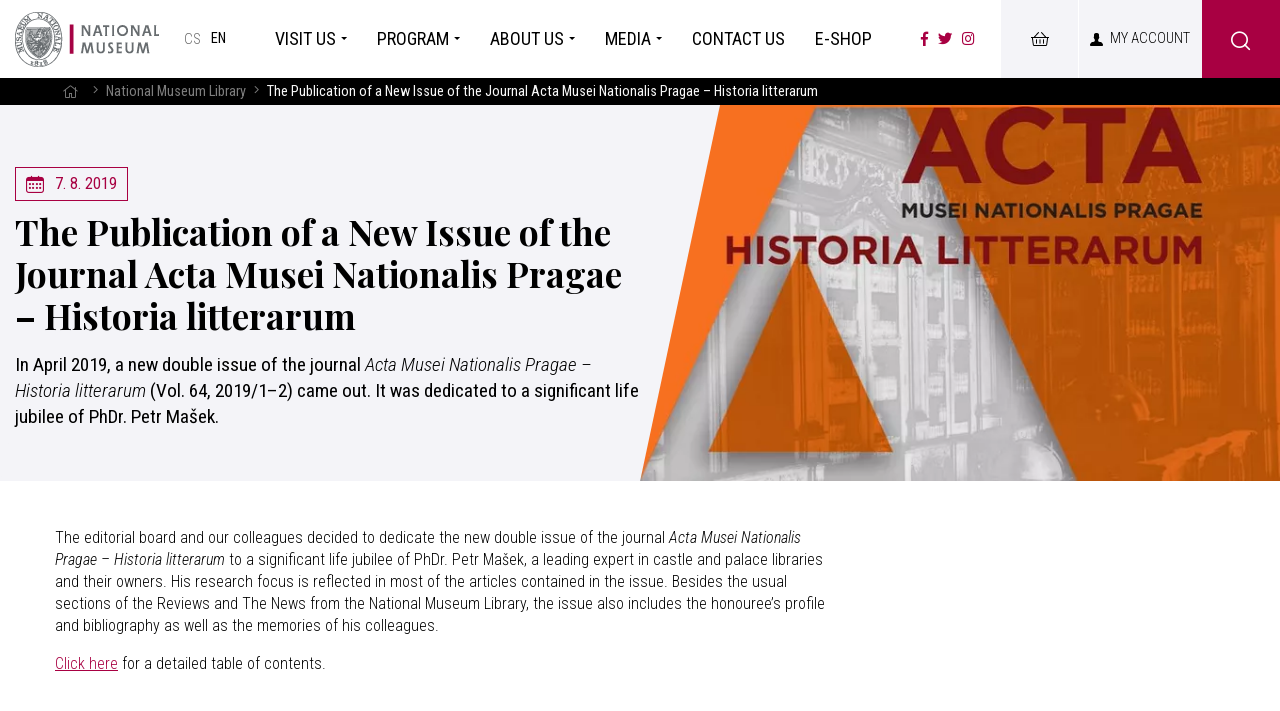

--- FILE ---
content_type: text/html; charset=UTF-8
request_url: https://www.nm.cz/en/national-museum-library/the-publication-of-a-new-issue-of-the-journal-acta-musei-nationalis-pragae-historia-litterarum1
body_size: 8056
content:
<!DOCTYPE html>
<html>

<head>
        <meta charset="utf-8"/>
    	<link href="//fonts.googleapis.com/css?family=Playfair+Display:700|Roboto+Condensed:300,300i,400,700,700i&amp;amp;subset=latin-ext" rel="stylesheet" type="text/css"/>

    <!-- Kookiecheck.cz -->
    <script src="https://kookiecheck.cz/static/script/f094f7a537aa886daa34a8820bdb3905"></script>

    
    <link href="/css/c09ac2caa0b99490501918024952e6ac.css?2025-08-19 16:07:23" rel="stylesheet" type="text/css"/>
    <link href="/css/nouislider.css" rel="stylesheet" type="text/css"/>

    <title>The Publication of a New Issue of the Journal Acta Musei Nationalis Pragae – Historia litterarum - National museum</title>
<meta name="Keywords" content="The Publication of a New Issue of the Journal Acta Musei Nationalis Pragae – Historia litterarum - National museum">
<meta name="Description" content="In April 2019, a new double issue of the journal Acta Musei Nationalis Pragae – Historia litterarum (Vol. 64, 2019/1–2) came out. It was dedicated to a significant life jubilee of PhDr. Petr Mašek.">
    			<meta property="og:image" content="https://www.nm.cz/en/file/c57a67fd812ddd56cf05b2b93156b491/7040/Acta_2019_1-2.jpg">
				<meta property="og:image:width" content="848">
				<meta property="og:image:height" content="1200">
				<meta property="og:title" content="The Publication of a New Issue of the Journal Acta Musei Nationalis Pragae – Historia litterarum - National museum">
				<meta property="og:description" content="In April 2019, a new double issue of the journal Acta Musei Nationalis Pragae – Historia litterarum (Vol. 64, 2019/1–2) came out. It was dedicated to a significant life jubilee of PhDr. Petr Mašek.">
				<meta property="og:site_name" content="National museum">
				<meta property="og:url" content="https://www.nm.cz/en/national-museum-library/the-publication-of-a-new-issue-of-the-journal-acta-musei-nationalis-pragae-historia-litterarum1">
	    <meta name="author" content="Národní Muzeum"/>

    <meta name="MobileOptimized" content="width"/>
    <meta name="HandheldFriendly" content="true"/>
    <meta name="viewport" content="width=device-width, initial-scale=1.0, user-scalable=yes"/>

    <link rel="canonical" href="//www.nm.cz/en/national-museum-library/the-publication-of-a-new-issue-of-the-journal-acta-musei-nationalis-pragae-historia-litterarum1" />
    <link rel="icon" type="image/png" href="https://www.nm.cz/en/file/ad1e3d8b659d4c5536c61a5d693fed81/4/favicon/nmicon.png">
    

    <!-- Google Tag Manager -->
    <script nonce='d158de436f036db26388d95856b1b39aaa2dece6' >

        (function(w,d,s,l,i){
            var n = d.querySelector('[nonce]'); var h = n.nonce || n.getAttribute('nonce')
            w[l]=w[l]||[];
            w[l].push({'nonce': h});
            w[l].push({'gtm.start': new Date().getTime(),event:'gtm.js'});
            const f=d.getElementsByTagName(s)[0],j=d.createElement(s),dl=l!='dataLayer'?'&l='+l:'';
            j.async=true;
            j.src='https://www.googletagmanager.com/gtm.js?id='+i+dl;
            j.setAttribute('nonce', n);
            f.parentNode.insertBefore(j,f);
        })(window,document,'script','dataLayer','GTM-TZGJ3LZ');


</script>
    <!-- End Google Tag Manager -->

    <meta name="robots" content="index,follow"> 

    <!-- Meta Pixel Code -->
    <script>
        !function(f,b,e,v,n,t,s) {if(f.fbq)return;n=f.fbq=function(){n.callMethod?
            n.callMethod.apply(n,arguments):n.queue.push(arguments)};
            if(!f._fbq)f._fbq=n;n.push=n;n.loaded=!0;n.version='2.0';
            n.queue=[];t=b.createElement(e);t.async=!0;
            t.src=v;s=b.getElementsByTagName(e)[0];
            s.parentNode.insertBefore(t,s)}(window, document,'script',
            'https://connect.facebook.net/en_US/fbevents.js');
        fbq('init', '2951996325101186');
        fbq('track', 'PageView');
    </script>
    <noscript><img height="1" width="1" style="display:none"
                   src="https://www.facebook.com/tr?id=2951996325101186&ev=PageView&noscript=1"
        /></noscript>
    <!-- End Meta Pixel Code -->



    <meta name="have-i-been-pwned-verification" value="c1ec10db4b41ce6d335396b2e6d54b08">

    <script type="text/javascript" src="/scripts/jquery-2.2.4.min.js" nonce="d158de436f036db26388d95856b1b39aaa2dece6"></script>
</head>

<body class="en pageID399 L-uvodni-stranka-oddeleni">

<!-- Google Tag Manager (noscript) -->
<noscript><iframe src="https://www.googletagmanager.com/ns.html?id=GTM-TZGJ3LZ"
                  height="0" width="0" style="display:none;visibility:hidden"></iframe></noscript>
<!-- End Google Tag Manager (noscript) -->

<div id="page" >

    <header role="banner">
        <div class="section">
            <div class="header">
                <div class="logo">
                    
                    
                    <a href="/en" title="Homepage" aria-label="Homepage"><img alt="Národní muzeum" src="/img/logo-en.png" alt="" srcset="/img/logo-en.png 1x, /img/logo-en-2x.png 2x, /img/logo-en-3x.png 3x"></a>
                </div>

                <nav class="lang" aria-label="Jazykové verze">
   <ul class="lang__ul">
    																											
                                                <li><a title="Česky" href="/" class="cs">

																							cs</a></li>
   
									
    
                                          <li><span aria-current="true">
																						en</span></li>
        
									       
       							</ul><!-- /mutace --></nav>



                <nav class="topNav" aria-label="Hlavní navigace" accesskey="3">
                




    <ul level="1">
        		  		                        					                				                         <li class="subex" id="li351">
              <a  href="/en/visit-us"><span>Visit us                <span class="open SubmenuOnClick" data-idprefix="" data-pageid="351"></span></span></a>
                                                




<div class="sub">
    <div class="section">
        <ul level="2">
        		  		                        					                				                         <li  id="li377">
              <a  href="/en/visit-us/buildings"><span>Buildings
<!-- by Texy2! -->                <span class="open SubmenuOnClick" data-idprefix="" data-pageid="377"></span></span></a>
                                   <div class="subLiTextIn">Get to know our museums and memorials</div>                              </li>
        		  		                        					                				                         <li  id="li378">
              <a  href="/en/visit-us/tickets"><span>Tickets                <span class="open SubmenuOnClick" data-idprefix="" data-pageid="378"></span></span></a>
                                   <div class="subLiTextIn">For the first time, tickets can be purchased or booked online</div>                              </li>
        		  		                        					                				                         <li  id="li688">
              <a  href="/en/visit-us/national-museum-in-your-pocket"><span>Mobile App                <span class="open SubmenuOnClick" data-idprefix="" data-pageid="688"></span></span></a>
                                   <div class="subLiTextIn">Discover many interesting stories and never get lost</div>                              </li>
        		  		                        					                				                         <li  id="li422">
              <a  href="/en/visit-us/for-researchers"><span>For researchers                <span class="open SubmenuOnClick" data-idprefix="" data-pageid="422"></span></span></a>
                                   <div class="subLiTextIn">Visit our study and research facilities</div>                              </li>
            </ul>
        


            </li>
        		  		                        					                				                         <li class="subex" id="li352">
              <a  href="/en/program"><span>Program                <span class="open SubmenuOnClick" data-idprefix="" data-pageid="352"></span></span></a>
                                                




<div class="sub">
    <div class="section">
        <ul level="2">
        		  		                        					                				                         <li  id="li381">
              <a  href="/en/program/long-term-exhibitions"><span>Long-term exhibitions                <span class="open SubmenuOnClick" data-idprefix="" data-pageid="381"></span></span></a>
                                   <div class="subLiTextIn">Choose from our selection of long-term exhibitions</div>                              </li>
        		  		                        					                				                         <li  id="li382">
              <a  href="/en/program/exhibitions"><span>Exhibitions                <span class="open SubmenuOnClick" data-idprefix="" data-pageid="382"></span></span></a>
                                   <div class="subLiTextIn">Do not miss any of our new exhibitions, which are prepared regularly for you in all our buildings</div>                              </li>
        		  		                        					                				                         <li  id="li383">
              <a  href="/en/program/events"><span>Events                <span class="open SubmenuOnClick" data-idprefix="" data-pageid="383"></span></span></a>
                                   <div class="subLiTextIn">Take part in the events we organize for you</div>                              </li>
        		  		                        					                				                         <li  id="li379">
              <a  href="/en/program/families-and-children"><span>Families and children                <span class="open SubmenuOnClick" data-idprefix="" data-pageid="379"></span></span></a>
                                   <div class="subLiTextIn">Come to the museum with the children! </div>                              </li>
        		  		                        					                				                         <li  id="li380">
              <a  href="/en/program/schools"><span>Schools                <span class="open SubmenuOnClick" data-idprefix="" data-pageid="380"></span></span></a>
                                   <div class="subLiTextIn">Learn with the National Museum</div>                              </li>
            </ul>
        


            </li>
        		  		                        					                				                         <li class="subex" id="li353">
              <a  href="/en/about-us"><span>About us                <span class="open SubmenuOnClick" data-idprefix="" data-pageid="353"></span></span></a>
                                                




<div class="sub">
    <div class="section">
        <ul level="2">
        		  		                        					                				                         <li  id="li391">
              <a  href="/en/about-us/news"><span>News                <span class="open SubmenuOnClick" data-idprefix="" data-pageid="391"></span></span></a>
                                   <div class="subLiTextIn">Find out news about the National Museum</div>                              </li>
        		  		                        					                				                         <li class="subex" id="li384">
              <a  href="/en/about-us/departments"><span>Departments                <span class="open SubmenuOnClick" data-idprefix="" data-pageid="384"></span></span></a>
                                  




    <ul level="3">
        		  		                        					                				                         <li  id="li402">
              <a  href="/en/about-us/departments/natural-history-museum"><span>Natural History Museum                </span></a>                                            </li>
        		  		                        					                				                         <li  id="li403">
              <a  href="/en/about-us/departments/historical-museum"><span>Historical Museum                </span></a>                                            </li>
        		  		                        					                				                         <li  id="li404">
              <a  href="/en/about-us/departments/national-museum-library"><span>National Museum Library                </span></a>                                            </li>
        		  		                        					                				                         <li  id="li406">
              <a  href="/en/about-us/departments/czech-museum-of-music"><span>Czech Museum of Music                </span></a>                                            </li>
        		  		                        					                				                         <li  id="li405">
              <a  href="/en/about-us/departments/naprstek-museum"><span>Náprstek Museum                </span></a>                                            </li>
            </ul>
        


                            </li>
        		  		                        					                				                         <li class="subex" id="li385">
              <a  href="/en/about-us/science-and-research"><span>Science and research                <span class="open SubmenuOnClick" data-idprefix="" data-pageid="385"></span></span></a>
                                  




    <ul level="3">
        		  		                        					                				                         <li  id="li436">
              <a  href="https://www.nm.cz/en/about-us/science-and-research#collections"><span>Our collections                </span></a>                                            </li>
        		  		                        					                				                         <li  id="li423">
              <a  href="https://publikace.nm.cz/en"><span>Publications                </span></a>                                            </li>
        		  		                        					                				                         <li  id="li590">
              <a  href="https://www.nm.cz/en/about-us/science-and-research#study-rooms"><span>Study rooms                </span></a>                                            </li>
            </ul>
        


                            </li>
        		  		                        					                				                         <li  id="li419">
              <a  href="/en/about-us/contact"><span>Contact                <span class="open SubmenuOnClick" data-idprefix="" data-pageid="419"></span></span></a>
                                   <div class="subLiTextIn">Write, call or use the contact form prepared.</div>                              </li>
            </ul>
        


            </li>
        		  		                        					                				                         <li class="subex" id="li355">
              <a  href="/en/media"><span>Media                <span class="open SubmenuOnClick" data-idprefix="" data-pageid="355"></span></span></a>
                                                




<div class="sub">
    <div class="section">
        <ul level="2">
        		  		                        					                				                         <li  id="li387">
              <a  href="/en/media/downloads"><span>Downloads                <span class="open SubmenuOnClick" data-idprefix="" data-pageid="387"></span></span></a>
                                   <div class="subLiTextIn">Download our logos</div>                              </li>
        		  		                        					                				                         <li  id="li388">
              <a  href="/en/media/press-releases"><span>Press releases                <span class="open SubmenuOnClick" data-idprefix="" data-pageid="388"></span></span></a>
                                   <div class="subLiTextIn">See current press releases and announcements</div>                              </li>
        		  		                        					                				                         <li  id="li389">
              <a  href="/en/media/press-contact"><span>Press contact                <span class="open SubmenuOnClick" data-idprefix="" data-pageid="389"></span></span></a>
                                   <div class="subLiTextIn">Do not hesitate to contact us</div>                              </li>
            </ul>
        


            </li>
        		  		                        					                				                         <li  id="li894">
              <a  href="/en/contact-us"><span>Contact us                <span class="open SubmenuOnClick" data-idprefix="" data-pageid="894"></span></span></a>
                                                





            </li>
        		  		                        					                				                         <li  id="li356">
              <a  href="/en/e-shop1"><span>E-shop                <span class="open SubmenuOnClick" data-idprefix="" data-pageid="356"></span></span></a>
                                                





            </li>
            </ul>
        


                </nav>

                <button type="button" class="menuBtn" id="menuBtn" aria-expanded="false" aria-label="Zobrazit hlavní navigaci"><span aria-hidden="true"><em></em></span></button>
                <nav class="respNav" aria-label="Hlavní navigace">
                    <div class="respNav-in">
                        

	<ul>
							 
						<li class="subex" id="liresp351">
                                          				<a  href="/en/visit-us">
                         <span>Visit us				<button type="button"  aria-expanded="false" aria-label="Zobrazit další úroveň navigace"  class="open SubmenuOnClick" data-idprefix="resp" data-pageid="351"></button></span></a>                     				

	<ul>
							 
						<li  id="liresp377">
                                          				<a  href="/en/visit-us/buildings">
                         <span>Buildings				</span></a>                     				

			</li>
					 
						<li  id="liresp378">
                                          				<a  href="/en/visit-us/tickets">
                         <span>Tickets				</span></a>                     				

			</li>
					 
						<li  id="liresp688">
                                          				<a  href="/en/visit-us/national-museum-in-your-pocket">
                         <span>Mobile App				</span></a>                     				

			</li>
					 
						<li  id="liresp422">
                                          				<a  href="/en/visit-us/for-researchers">
                         <span>For researchers				</span></a>                     				

			</li>
			</ul>
			</li>
					 
						<li class="subex" id="liresp352">
                                          				<a  href="/en/program">
                         <span>Program				<button type="button"  aria-expanded="false" aria-label="Zobrazit další úroveň navigace"  class="open SubmenuOnClick" data-idprefix="resp" data-pageid="352"></button></span></a>                     				

	<ul>
							 
						<li  id="liresp381">
                                          				<a  href="/en/program/long-term-exhibitions">
                         <span>Long-term exhibitions				</span></a>                     				

			</li>
					 
						<li  id="liresp382">
                                          				<a  href="/en/program/exhibitions">
                         <span>Exhibitions				</span></a>                     				

			</li>
					 
						<li  id="liresp383">
                                          				<a  href="/en/program/events">
                         <span>Events				</span></a>                     				

			</li>
					 
						<li  id="liresp379">
                                          				<a  href="/en/program/families-and-children">
                         <span>Families and children				</span></a>                     				

			</li>
					 
						<li  id="liresp380">
                                          				<a  href="/en/program/schools">
                         <span>Schools				</span></a>                     				

			</li>
			</ul>
			</li>
					 
						<li class="subex" id="liresp353">
                                          				<a  href="/en/about-us">
                         <span>About us				<button type="button"  aria-expanded="false" aria-label="Zobrazit další úroveň navigace"  class="open SubmenuOnClick" data-idprefix="resp" data-pageid="353"></button></span></a>                     				

	<ul>
							 
						<li  id="liresp391">
                                          				<a  href="/en/about-us/news">
                         <span>News				</span></a>                     				

			</li>
					 
						<li class="subex" id="liresp384">
                                          				<a  href="/en/about-us/departments">
                         <span>Departments				<button type="button"  aria-expanded="false" aria-label="Zobrazit další úroveň navigace"  class="open SubmenuOnClick" data-idprefix="resp" data-pageid="384"></button></span></a>                     				

	<ul>
							 
						<li  id="liresp402">
                                          				<a  href="/en/about-us/departments/natural-history-museum">
                         <span>Natural History Museum				</span></a>                     							</li>
					 
						<li  id="liresp403">
                                          				<a  href="/en/about-us/departments/historical-museum">
                         <span>Historical Museum				</span></a>                     							</li>
					 
						<li  id="liresp404">
                                          				<a  href="/en/about-us/departments/national-museum-library">
                         <span>National Museum Library				</span></a>                     							</li>
					 
						<li  id="liresp406">
                                          				<a  href="/en/about-us/departments/czech-museum-of-music">
                         <span>Czech Museum of Music				</span></a>                     							</li>
					 
						<li  id="liresp405">
                                          				<a  href="/en/about-us/departments/naprstek-museum">
                         <span>Náprstek Museum				</span></a>                     							</li>
			</ul>
			</li>
					 
						<li class="subex" id="liresp385">
                                          				<a  href="/en/about-us/science-and-research">
                         <span>Science and research				<button type="button"  aria-expanded="false" aria-label="Zobrazit další úroveň navigace"  class="open SubmenuOnClick" data-idprefix="resp" data-pageid="385"></button></span></a>                     				

	<ul>
							 
						<li  id="liresp436">
                                          				<a  href="https://www.nm.cz/en/about-us/science-and-research#collections">
                         <span>Our collections				</span></a>                     							</li>
					 
						<li  id="liresp423">
                                          				<a  href="https://publikace.nm.cz/en">
                         <span>Publications				</span></a>                     							</li>
					 
						<li  id="liresp590">
                                          				<a  href="https://www.nm.cz/en/about-us/science-and-research#study-rooms">
                         <span>Study rooms				</span></a>                     							</li>
			</ul>
			</li>
					 
						<li  id="liresp419">
                                          				<a  href="/en/about-us/contact">
                         <span>Contact				</span></a>                     				

			</li>
			</ul>
			</li>
					 
						<li class="subex" id="liresp355">
                                          				<a  href="/en/media">
                         <span>Media				<button type="button"  aria-expanded="false" aria-label="Zobrazit další úroveň navigace"  class="open SubmenuOnClick" data-idprefix="resp" data-pageid="355"></button></span></a>                     				

	<ul>
							 
						<li  id="liresp387">
                                          				<a  href="/en/media/downloads">
                         <span>Downloads				</span></a>                     				

			</li>
					 
						<li  id="liresp388">
                                          				<a  href="/en/media/press-releases">
                         <span>Press releases				</span></a>                     				

			</li>
					 
						<li  id="liresp389">
                                          				<a  href="/en/media/press-contact">
                         <span>Press contact				</span></a>                     				

			</li>
			</ul>
			</li>
					 
						<li  id="liresp894">
                                          				<a  href="/en/contact-us">
                         <span>Contact us				</span></a>                     				

			</li>
					 
						<li  id="liresp356">
                                          				<a  href="/en/e-shop1">
                         <span>E-shop				</span></a>                     				

			</li>
			</ul>
                    </div>
                                                        </nav>
                <span id="dark" aria-hidden="true"></span>

                <ul class="soc" aria-label="Národní muzeum na sociálních sítích">
                    <li><a aria-label="Národní muzeum na Facebooku" href="https://www.facebook.com/narodnimuzeum/" target="_blank"><i class="fab fa-facebook-f" aria-hidden="true"></i></a></li>
                    <li><a aria-label="Národní muzeum na Twitteru" href="https://twitter.com/narodnimuzeum" target="_blank"><i class="fab fa-twitter" aria-hidden="true"></i></a></li>
                    <li><a aria-label="Národní muzeum na Instagramu" href="https://www.instagram.com/narodnimuzeum/" target="_blank"><i class="fab fa-instagram" aria-hidden="true"></i></a></li>
                </ul>
					 <div class="">
						<a href="https://online.colosseum.eu/narodni-muzeum2/standard/Cart/Index?mrsid=143" target="_blank" class="userButton shopButton" title="E-shop"><span>&nbsp;<!-- E-shop --></span></a>
					 </div>

                


<div class="loginBox">


    <a  href="https://tickets.colosseum.eu/nulk/General/Account?mrsid=143" style="color:black; text-decoration: none;"  class="userButton"  title="Přihlášení/Registrace"><span>My account</span></a>

    <div class="userButton no" id="userButton" title="Přihlášení/Registrace"><span>My account</span></div>
    <div class="dialog" id="loginBoxWindow" style="display: none;">
        <div class="dialogIn">
            <div class="contentloged">

            <form action="https://tickets.colosseum.eu/nulk/registrationlogin?mrsid=143" method="post">
                <fieldset>
                    <div class="dialog__hdr">Login</div>
                    <p>
                        <input type="text"  value="" name="login" placeholder="Váš e-mail"> </p>
                    <p>
                        <input type="password" name="password" value="" placeholder="Password"> </p>
                    <p>
                        <button type="submit" name="" value="Přihlásit se" class="btn" title="">Login</button>
                        <input type="hidden" name="do-login" value="1">
                    </p>
                </fieldset>

            </form>
            <div class="loginBtns">

                <a href="https://tickets.colosseum.eu/nulk/General/Account/Register?mrsid=143" class="rr rr1"><i class="fa fa-pencil"></i>Sign up</a>


                <a href="https://tickets.colosseum.eu/nulk/General/Account?mrsid=143#forgottenPassword" class="rr rr2"><i class="fa fa-lock"></i>Forgot your password?</a>

            </div>
            </div>
            <div class="contentloged2" style="display: none">


                <ul class="dialogMenu dialogMenu-user">
                    <li class="dialogMenu__item"><a class="dialogMenu__link" href="https://tickets.colosseum.eu/nulk/standard/Cart/Index?mrsid=143">
                            <i class="fa fa-shopping-cart"></i> Košík <span class="num kosik"></span></a></li>


                    <li class="dialogMenu__item"><a class="dialogMenu__link" href="https://tickets.colosseum.eu/nulk/General/MyAccount?mrsid=143">
                            <i class="fa fa-bars"></i> Historie objednávek</a></li>


                    <li class="dialogMenu__item"><a class="dialogMenu__link" href="https://tickets.colosseum.eu/nulk/General/MyAccount?mrsid=143">
                            <i class="fa fa-user"></i> My account</a></li>


                    <li class="dialogMenu__item"><a class="dialogMenu__link" href="https://tickets.colosseum.eu/nulk/General/Account/Register?mrsid=143">
                            <i class="fa fa-pencil"></i> Změna údajů</a></li>


                    <li class="dialogMenu__item"><a class="dialogMenu__link" href="https://tickets.colosseum.eu/nulk/General/Account?mrsid=143#forgottenPassword">
                            <i class="fa fa-lock"></i> Změna hesla</a></li>


                    <li class="dialogMenu__item"><a class="dialogMenu__link" href="https://tickets.colosseum.eu/nulk/General/Account/Deauthorize?mrsid=143">
                            <i class="fa fa-power-off"></i> Odhlásit se</a></li>
                </ul>




            </div>
        </div>
    </div>
</div>


                
					
					
						<div class="searchButton btn" onclick="$('#searchWin').fadeToggle();"><i class="icon-search"></i></div>





            </div>
        </div>



    </header>





        


                                



<main role="main">
	

			


			<div class="searchWin" id="searchWin">
				<div class="searchWin__l">
					<div class="searchWin__top">
						<div class="section">
							<form action="https://www.nm.cz/en/search" id="search" role="search" class="search" method="get" aria-label="Fulltext vyhledávání" accesskey="4">
								<fieldset>
									<input type="hidden" name="do-search">

									<div class="searchInner__cont">
										<div class="searchInner__input">
																						<input name="q" class="searchinput pole searchbox searchField" aria-label="hledaný text" placeholder="Search..." type="search" size="25" onfocus="$('#searchWin__main').fadeIn(); /*$('.searchLinks').slideToggle();*/"/>
										</div>
										<div class="searchInner__close">

											<button type="button" onclick="$('#searchWin').fadeToggle();">
												<svg width="50" height="50" fill="#000" viewBox="0 0 24 24" xmlns="http://www.w3.org/2000/svg">
													<path d="M19 6.41L17.59 5 12 10.59 6.41 5 5 6.41 10.59 12 5 17.59 6.41 19 12 13.41 17.59 19 19 17.59 13.41 12z"></path>
													<path d="M0 0h24v24H0z" fill="none"></path>
												</svg>

												<span>Close search</span></button>
										</div>


									</div>
								</fieldset>

							</form>

							<div class="searchLinks" id="frequentTerms">
																<a  href="/en/visit-us/buildings" >Buildings</a>
																<a  href="/en/visit-us/tickets" >Tickets</a>
																<a  href="/en/national-museum-in-your-pocket" >Mobile application</a>
																<a  href="/en/about-us/contact" >Contact</a>
															</div>
						</div>
					</div>

					<div class="searchWin__main" id="searchWin__main" style="display:none;">

						<div class="section">
							<div class="bookmarks">
								<ul id="autocompleteBms">
								</ul>
							</div>
						</div>

						<div class="searchWin__mainIn" id="bmcontents">
							<div class="section">
								<div class="searchResults bmcontent" id="ResultSetPage" style="">

																	</div>
								<!-- /.bmcontent -->
							</div>

						</div>
					</div>
				</div>





			</div>


    <nav class="breadCrumbs" aria-label="Drobečková navigace">
    <div class="section">
        <ul class="breadCrumbs__ul">
					<li class="breadCrumbs__item"><a href="/en" title="Homepage" aria-label="Homepage" class="breadCrumbs__link"><i class="fa fa-home" aria-hidden="true"></i></a></li>
					<li class="breadCrumbs__item"><i class="fa fa-angle-right breadCrumbs__sep" aria-hidden="true"></i>   <a href="/en/national-museum-library">National Museum Library</a></li>
					<li class="breadCrumbs__item"><i class="fa fa-angle-right breadCrumbs__sep" aria-hidden="true"></i> <span class="breadCrumbs__position" aria-label="Aktuální stránka">The Publication of a New Issue of the Journal Acta Musei Nationalis Pragae – Historia litterarum</span></li>
		</ul>
	</div>
</nav>


    <section class="pageHeader">
        <div class="pageHeaderIn">
            <div class="section">
                <div class="pageHeaderCont">
                    <div class="slideCont">


                        <div class="labels">
                                                        <div class="loc"><i class="icon-calendar"></i>
                                7. 8. 2019                         </div>
                                                    </div>



                        <h1>The Publication of a New Issue of the Journal Acta Musei Nationalis Pragae – Historia litterarum</h1>
                        <div class="pageHeaderText">  <p><strong>In April 2019, a new double issue of the journal</strong> <em>Acta Musei Nationalis Pragae – Historia litterarum</em> <strong>(Vol. 64, 2019/1–2) came out. It was dedicated to a significant life jubilee of PhDr. Petr Mašek.</strong></p>
</div>


                        

                    </div>
                </div>
                                    <div class="pageHeaderImg">

                        
                                                <picture>
                                                            <source srcset="https://www.nm.cz/en/file/c57a67fd812ddd56cf05b2b93156b491/7040/headperex:webp/Acta_2019_1-2.webp,https://www.nm.cz/en/file/c57a67fd812ddd56cf05b2b93156b491/7040/headperex-2x:webp/Acta_2019_1-2.webp 2x,https://www.nm.cz/en/file/c57a67fd812ddd56cf05b2b93156b491/7040/headperex-3x:webp/Acta_2019_1-2.webp 3x"
                                        type="image/webp"
                                        >
                                                        <source srcset="https://www.nm.cz/en/file/c57a67fd812ddd56cf05b2b93156b491/7040/headperex/Acta_2019_1-2.jpg,https://www.nm.cz/en/file/c57a67fd812ddd56cf05b2b93156b491/7040/headperex-2x/Acta_2019_1-2.jpg 2x,https://www.nm.cz/en/file/c57a67fd812ddd56cf05b2b93156b491/7040/headperex-3x/Acta_2019_1-2.jpg 3x"
                                    type="image/jpeg"
                                    >
                            <img src="https://www.nm.cz/en/file/c57a67fd812ddd56cf05b2b93156b491/7040/headperex/Acta_2019_1-2.jpg"
                                 alt="The Publication of a New Issue of the Journal Acta Musei Nationalis Pragae – Historia litterarum"
                                 title="The Publication of a New Issue of the Journal Acta Musei Nationalis Pragae – Historia litterarum"/>
                        </picture>

                        
                    </div>
                            </div>

        </div>

    </section>





    <section>
        <div class="section">
            <div class="content">

                <div class="row row-pad15 textLayout">
                    <div class="col-8 textLayoutL">



                        <p>The editorial board and our colleagues decided to dedicate the new double issue of the journal<em> Acta Musei Nationalis Pragae – Historia litterarum</em> to a significant life jubilee of PhDr. Petr Mašek, a leading expert in castle and palace libraries and their owners. His research focus is reflected in most of the articles contained in the issue. Besides the usual sections of the Reviews and The News from the National Museum Library, the issue also includes the honouree’s profile and bibliography as well as the memories of his colleagues.</p>

<p><a href="http://publikace.nm.cz/publikace/archiv.php?id=7&amp;kcislu=64/2019/1%E2%80%932" target="_blank" title="open link in new window" type="open link in new window">Click here</a> for a detailed table of contents.</p>


                        


                                                

                    </div>
                    <div class="col-4 textLayoutR">


                        

                        

                        





                                                


                        
                                                    





                    </div>
                </div>


            </div>
        </div>
    </section>





                









                


        

        


    <div id="jsinsert">
    </div>
    <style>
        .colosseumline {display: block; position: fixed; background: #a80042; background: rgba(168, 0, 66, 0.9);backdrop-filter: blur(10px);  -webkit-backdrop-filter:blur(10px); bottom: 0; width: 100%;  padding: 15px 15px; z-index: 9999; color:white; }
        .colosseumline .btn{float:right; background: white; color:black; }
        .colosseumline .texty{ padding: 5px; }
        .colosseumline .num{ margin: -2px 5px 0 5px }
        .colosseumline .price{font-weight: bold;  }
    </style>


    <footer role="contentinfo">
        <div class="section">
            <div class="fMenu">
                <ul>
                    <li>
                        <img alt="Národní muzeum" src="/img/logo-en-white.png" alt="" srcset="/img/logo-en-white.png 1x, /img/logo-en-white-2x.png 2x, /img/logo-en-white-3x.png 3x">
                    </li>
                                            <li>
                            <a href="/en/cooperation">Cooperation</a>

                            <ul>
                                                                <li>
                                    <a href="/en/cooperation/sponsorship" >Sponsorship</a>
                                </li>
                                                            </ul>
                        </li>
                                                <li>
                            <a href="/en/rents">Rents</a>

                            <ul>
                                                                <li>
                                    <a href="/en/rents/rent-our-building" >Rent our building</a>
                                </li>
                                                            </ul>
                        </li>
                        
                    <li>
                        <ul>

                                                            <li>
                                    <a href="/en/sitemap" >Sitemap</a>
                                </li>
                                                                <li>
                                    <a href="/en/xml-sitemap1" >XML sitemap</a>
                                </li>
                                                                <li>
                                    <a href="/en/protection-of-personal-data" >Protection of personal data</a>
                                </li>
                                                                <li>
                                    <a href="/en/obligatory-information" >Obligatory information</a>
                                </li>
                                                                <li>
                                    <a href="https://www.mkcr.cz/?lang=en" >Ministry of culture</a>
                                </li>
                                                                <li>
                                    <a href="/en/terms-and-conditions" >Terms and Conditions</a>
                                </li>
                                
                        </ul>
                    </li>

                </ul>
            </div>



            <div class="footer">
                <div class="row">
                    <div>
                        <p>Website:                            <a href="https://www.netservis.cz" target="_blank"><img src="/img/netservis.svg" alt="Netservis" style="width: 73px; height:auto;" ></a> <a href="https://pixelmate.cz/" target="_blank"><img style="width: 80px; height:auto;" src="/img/Pixelmate_logo_white.svg" alt="Pixelmate"></a></p>
                    </div>
                    <div>
                        <p>Founder: <img src="/img/minkul.svg" alt="Ministerstvo kultury" style="width: 90px; height: auto;"  ></p>
                    </div>

                    <div>
                        <p>  <a href="https://www.nm.cz/navstivte-nas/narodni-muzeum-bez-barier/informace-dle-metodiky-snadneho-cteni"><img src="/img/easy.png" alt="Snadné čtení"  ></a></p>
                    </div>

										<ul class="soc" aria-label="Národní muzeum na sociálních sítích">
												<li><a aria-label="Národní muzeum na Facebooku" href="https://www.facebook.com/narodnimuzeum/" target="_blank"><i class="fab fa-facebook-f" aria-hidden="true"></i></a></li>
												<li><a aria-label="Národní muzeum na Twitteru" href="https://twitter.com/narodnimuzeum" target="_blank"><i class="fab fa-twitter" aria-hidden="true"></i></a></li>
												<li><a aria-label="Národní muzeum na Instagramu" href="https://www.instagram.com/narodnimuzeum/" target="_blank"><i class="fab fa-instagram" aria-hidden="true"></i></a></li>
										</ul>
                </div>
            </div>
        </div>
    </footer>







</div>
<!-- /#page -->



<script type="text/javascript" src="https://www.nm.cz/en/minifyjs/fa1da41f13b609a0c7ca47ade25ba7bd.js?searchurl=https://www.nm.cz/en/search&searchbuttontext=More results"></script>



<script src="https://www.nm.cz/en/minifyjs/8f22d8b657af0cffb8ca7508d190de7f.js?9-1-2020" type="text/javascript" charset="utf-8" nonce="d158de436f036db26388d95856b1b39aaa2dece6"></script>



<script nonce="d158de436f036db26388d95856b1b39aaa2dece6">

    $("#respNav .aktivni").closest(".subex").addClass("rozbal");

    $(".menunavopen").click(function (event) {
        event.preventDefault();

        if ($('#respNav').hasClass("rollOut")) {
            $(".topBar").removeClass('fixed2');
        } else {
            $(".topBar").addClass('fixed2');
        }

        $('#respNav').toggleClass('rollOut');
        $(this).toggleClass('fixed');


    });
</script>
</body>

</html>


--- FILE ---
content_type: image/svg+xml
request_url: https://www.nm.cz/img/nav.svg
body_size: 544
content:
<?xml version="1.0" encoding="utf-8"?>
<!-- Generator: Adobe Illustrator 15.0.2, SVG Export Plug-In . SVG Version: 6.00 Build 0)  -->
<!DOCTYPE svg PUBLIC "-//W3C//DTD SVG 1.1//EN" "http://www.w3.org/Graphics/SVG/1.1/DTD/svg11.dtd">
<svg version="1.1" id="Capa_1" xmlns="http://www.w3.org/2000/svg" xmlns:xlink="http://www.w3.org/1999/xlink" x="0px" y="0px"
	 width="154.405px" height="280px" viewBox="438.095 160 154.405 280" enable-background="new 438.095 160 154.405 280"
	 xml:space="preserve">
<g>
	<path d="M445.714,160c1.904,0,3.81,0,5.714,1.905l133.334,133.333c1.904,1.905,1.904,3.81,1.904,3.81c0,1.905,0,3.81-1.904,5.714
		L451.428,438.095c-1.904,1.904-3.81,1.904-3.81,1.904c-1.904,0-3.81,0-5.714-1.904c-1.905-1.904-1.905-7.619,0-9.523l95.238-95.238
		l24.762-24.763h-34.286h34.286l7.619-7.618l-7.619-7.619h-34.286h34.286l-24.762-24.763l-95.238-95.237
		c-1.904-1.905-3.81-3.81-3.81-5.715c0-1.904,0-3.81,1.905-5.714C441.905,161.905,443.809,160,445.714,160"/>
</g>
</svg>


--- FILE ---
content_type: text/xml; charset=utf-8
request_url: https://tickets.colosseum.eu/globalinfo?mrsid=143&full=1&_=1769915247925
body_size: 292
content:
<?xml version="1.0" encoding="UTF-8"?><GlobalInfo xmlns="http://colosseum.eu/colosseum/schemas/GlobalInfo.xsd"><urlInfo><logout>https://tickets.colosseum.eu/narodni-muzeum2/General/Account/Deauthorize?mrsid=143</logout><forgottenPassword>https://tickets.colosseum.eu/narodni-muzeum2/General/Account?mrsid=143#forgottenPassword</forgottenPassword><registration>https://tickets.colosseum.eu/narodni-muzeum2/General/Account/Register?mrsid=143</registration><orderList>https://tickets.colosseum.eu/narodni-muzeum2/General/MyAccount?mrsid=143</orderList><cart>https://tickets.colosseum.eu/narodni-muzeum2/standard/Cart/Index?mrsid=143</cart></urlInfo><accountInfo><authorized>false</authorized><name></name><externalSessionId></externalSessionId><sessionValidity>2026-02-01T04:37:31</sessionValidity><errors /></accountInfo><cartInfo><count>0</count><price>0</price><currency></currency><validity>0001-01-01T00:00:00</validity></cartInfo></GlobalInfo>